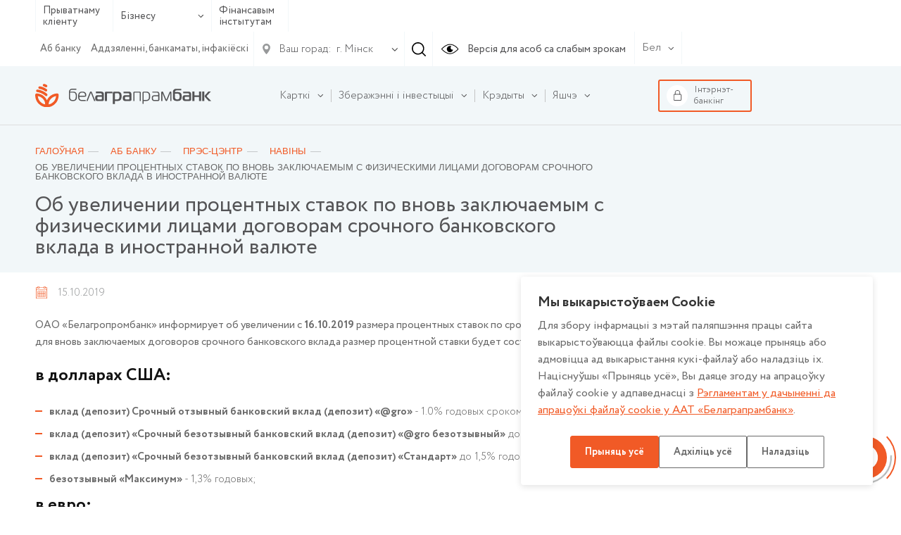

--- FILE ---
content_type: text/html; charset=UTF-8
request_url: https://www.belapb.by/by/about/press-tsentr/novosti/151019_ob-uvelichenii-procentnyh-stavok-po-vnov-zaklyuchaemym-s-fizicheskimi-licami-dogovoram-srochnogo-bankovskogo-vklada-v-inostrannoj-valyute/
body_size: 18892
content:
<html lang="ru-RU">
    <head>

        <title>Об увеличении процентных ставок по вновь заключаемым с физическими лицами договорам срочного банковского вклада в иностранной валюте</title>

        <meta name="author" content="Media Line">
        <meta name="viewport" content="width=device-width,initial-scale=1">
        <!--[if IE]><met a http-equiv="X-UA-Compatible" content="IE = edge"><![endif]-->
        <!--link rel="stylesheet" href="https://use.fontawesome.com/releases/v5.6.3/css/all.css" integrity="sha384-UHRtZLI+pbxtHCWp1t77Bi1L4ZtiqrqD80Kn4Z8NTSRyMA2Fd33n5dQ8lWUE00s/" crossorigin="anonymous"--><!-- ICO-->
        <link rel="icon" href="/upload/ml.tools/282/favicon.ico">

        <!--[if lt IE 9]><sc ript data-skip-moving=true src="http://cdnjs.cloudflare.com/ajax/libs/html5shiv/3.7.2/html5shiv.min.js"></sc ript><![endif]-->
        <meta http-equiv="Content-Type" content="text/html; charset=UTF-8" />
<meta name="robots" content="index, follow" />
<meta name="keywords" content="Keywords" />
<meta name="description" content="Об увеличении процентных ставок по вновь заключаемым с физическими лицами договорам срочного банковского вклада в иностранной валюте" />
<script data-skip-moving="true">(function(w, d, n) {var cl = "bx-core";var ht = d.documentElement;var htc = ht ? ht.className : undefined;if (htc === undefined || htc.indexOf(cl) !== -1){return;}var ua = n.userAgent;if (/(iPad;)|(iPhone;)/i.test(ua)){cl += " bx-ios";}else if (/Windows/i.test(ua)){cl += ' bx-win';}else if (/Macintosh/i.test(ua)){cl += " bx-mac";}else if (/Linux/i.test(ua) && !/Android/i.test(ua)){cl += " bx-linux";}else if (/Android/i.test(ua)){cl += " bx-android";}cl += (/(ipad|iphone|android|mobile|touch)/i.test(ua) ? " bx-touch" : " bx-no-touch");cl += w.devicePixelRatio && w.devicePixelRatio >= 2? " bx-retina": " bx-no-retina";if (/AppleWebKit/.test(ua)){cl += " bx-chrome";}else if (/Opera/.test(ua)){cl += " bx-opera";}else if (/Firefox/.test(ua)){cl += " bx-firefox";}ht.className = htc ? htc + " " + cl : cl;})(window, document, navigator);</script>


<link href="/bitrix/cache/css/by/belapb/page_f45b6f60a45ea229269b282d7b9db34e/page_f45b6f60a45ea229269b282d7b9db34e_v1.css?17684848335286" type="text/css"  rel="stylesheet" />
<link href="/bitrix/cache/css/by/belapb/template_d6486e2eb266a8dc3acbe5519931aa95/template_d6486e2eb266a8dc3acbe5519931aa95_v1.css?17684847581068769" type="text/css"  data-template-style="true" rel="stylesheet" />







        
		<meta name="yandex-verification" content="237bfe8c85e9aeed" />

	</head>
    <body class=" fix-body">
    <div id="panel">
            </div>
        <div style="position: relative;">
        <div class="vi-conf">
            <div class="vi-conf-head"><a class="vi-conf-btn vi-sw-off-btn" href="#">Выключить режим для слабовидящих</a><a class="vi-conf-close" href="#">
                    <svg class="icon icon-x-mark ">
                        <use xlink:href="/local/templates/belapb/img/svg/symbol/sprite.svg#x-mark"></use>
                    </svg></a></div>
            <div class="vi-conf-body">
                <div class="vi-conf-option">
                    <div class="vi-conf-option__name">Настройки шрифта</div><a class="vi-conf-btn" href="#" data-vi="ff0">По умолчанию</a><a class="vi-conf-btn" href="#" data-vi="ff1">Arial</a><a class="vi-conf-btn" href="#" data-vi="ff2">Times New Roman</a>
                </div>
                <div class="vi-conf-option">
                    <div class="vi-conf-option__name">Размер шрифта</div><a class="vi-conf-btn" href="#" data-vi="fs0">По умолчанию</a><a class="vi-conf-btn" href="#" data-vi="fs1">Большой</a><a class="vi-conf-btn" href="#" data-vi="fs2">Огромный</a>
                </div>
                <div class="vi-conf-option">
                    <div class="vi-conf-option__name">Межбуквенное расстояние</div><a class="vi-conf-btn" href="#" data-vi="ls0">По умолчанию</a><a class="vi-conf-btn" href="#" data-vi="ls1">Большое</a><a class="vi-conf-btn" href="#" data-vi="ls2">Огромное</a>
                </div>
                <div class="vi-conf-option">
                    <div class="vi-conf-option__name">Цветовая схема</div><a class="vi-conf-btn" href="#" data-vi="cs0">Светлая</a><a class="vi-conf-btn" href="#" data-vi="cs1">Темная</a><a class="vi-conf-btn" href="#" data-vi="cs2">Светло-синяя</a>
                </div>
            </div>
        </div>
    </div>
    <header class="header header--line">
                <div class="header-top">
            <div class="container">
                <div class="header-top__container">
                    <div class="header-type">
                        <ul class="header-type__list">

                                                            <li><a href="/by/chastnomu-klientu/">Прыватнаму кліенту</a></li>
                            
                            <li class="hasDrop">
                                                                    <a href="#">Бізнесу                                        <svg class="icon icon-ar-bot ">
                                            <use xlink:href="/local/templates/belapb/img/svg/symbol/sprite.svg#ar-bot"></use>
                                        </svg>
                                    </a>
                                
                                <ul>
                                                                            <li><a href="/by/malomu-i-srednemu-biznesu/">Мікра і малому бізнэсу</a></li>
                                                                                                                <li><a href="/by/krupnomu-biznesu/">Буйному і найбуйнейшаму бізнэсу</a></li>
                                                                    </ul>
                            </li>

                                                            <li><a href="/by/finansovym-institutam/">Фінансавым інстытутам</a></li>
                                                    </ul>
                    </div>
                    <!--                        <a class="header-top__right">-->
                    <div class="header-top__right">
                        <div class="header-top__menu">
                            
    <ul class="header-top__menu-list">
                                <li><a href="/by/about/" class="selected">Аб банку</a></li>
        
                                <li><a href="/by/about/otdelenya/">Аддзяленні, банкаматы, інфакіёскі</a></li>
        
        
    </ul>
                        </div>

                        <div class="header-city">
    <div class="header-city__main">
        <svg class="icon icon-gps ">
            <use xlink:href="/local/templates/belapb/img/svg/symbol/sprite.svg#gps"></use>
        </svg>
        <span>Ваш горад:</span>
        <svg class="icon icon-ar-bot ">
            <use xlink:href="/local/templates/belapb/img/svg/symbol/sprite.svg#ar-bot"></use>
        </svg>
    </div>
        <select class="header-city__list" id="geo-city" value="5000000000" data-default="default">
        
        <option selected value="5000000000">г. Мінск</option>
    </select>
</div>
                                                <div class="header-search js--header-search" data-form="0">
                            <svg class="icon icon-search ">
                                <use xlink:href="/local/templates/belapb/img/svg/symbol/sprite.svg#search"></use>
                            </svg>
                        </div>

                        <a class="header-eye vi-sw-on-btn" href="#">
                            <svg class="icon icon-eye ">
                                <use xlink:href="/local/templates/belapb/img/svg/symbol/sprite.svg#eye"></use>
                            </svg>
                            <span>Версія для асоб са слабым зрокам</span>
                        </a>
                        <div class="header-lang">
                            <div class="header-lang__main">
                                <span>Бел</span>
                                <svg class="icon icon-ar-bot ">
                                    <use xlink:href="/local/templates/belapb/img/svg/symbol/sprite.svg#ar-bot"></use>
                                </svg>
                            </div>
                            <ul class="header-lang__list">
                                <li ><a href="/en/">En</a></li>
                                <li ><a href="/">Рус</a></li>
                                <li class="active"><a href="/by/">Бел</a></li>
                            </ul>
                        </div>
                        <div class="header-search__form" data-form="0">
                            <form action="/by/search/">
	<input type="text" placeholder="Увядзіце свой запыт" name="q" value="">
	<div class="header-search__form-close js--close">
		<svg class="icon icon-close ">
			<use xlink:href="/local/templates/belapb/img/svg/symbol/sprite.svg#close"></use>
		</svg>
	</div>
</form>                        </div>
                    </div>

                    <div class="header-burger">
                        <!-- <span>Меню</span> -->
                        <div id="nav-icon4"><span></span><span></span><span></span></div></div>
                </div>
            </div>
        </div>

        <div class="header-bot">
            <div class="container">
                <div class="header-bot__container">

                    <div class="header-logo">
                                                <a href="/by/">
                                                                                        <img src="/local/templates/belapb/img/logo_by_svg.svg">
                                                                                </a>
                                        </div>

                    
<div class="header-bot__menu">
    <ul class="header-bot__menu-list">

        
            

            
            
                                    <li class="header-bot__menu-list__li hasChild" data-order="1">
                        <a class="header-bot__menu-list__a" href="/by/chastnomu-klientu/bankovskie-karty/">
                            <span>Карткі</span>
                            <svg class="icon icon-ar-bot ">
                                <use xlink:href="/local/templates/belapb/img/svg/symbol/sprite.svg#ar-bot"></use>
                            </svg>
                        </a>
                        <ul class="drop">
                
            

            
            

        
            

            
            
                    
                        
                                                            <li class="">
                                    <a href="/by/chastnomu-klientu/bankovskie-karty/">Усе карты</a>
                                </li>
                            

                        
                    
            

            
            

        
            

            
            
                    
                        
                                                            <li class="">
                                    <a href="/by/chastnomu-klientu/bankovskie-karty/kartochnye-pakety/">Картачныя пакеты</a>
                                </li>
                            

                        
                    
            

            
            

        
            

            
            
                    
                        
                                                            <li class="">
                                    <a href="/by/chastnomu-klientu/bankovskie-karty/s-bonusami/">Карткі з бонусамі</a>
                                </li>
                            

                        
                    
            

            
            

        
            

            
            
                    
                        
                                                            <li class="">
                                    <a href="/by/chastnomu-klientu/bankovskie-karty/klassicheskie/">Класічныя</a>
                                </li>
                            

                        
                    
            

            
            

        
            

            
            
                    
                        
                                                            <li class="">
                                    <a href="/by/chastnomu-klientu/bankovskie-karty/premialnye/">Прэміяльныя</a>
                                </li>
                            

                        
                    
            

            
            

        
            

            
            
                    
                        
                                                            <li class="">
                                    <a href="/by/chastnomu-klientu/bankovskie-karty/pensionnye/">Пенсіённыя</a>
                                </li>
                            

                        
                    
            

            
            

        
            

            
            
                    
                        
                                                            <li class="">
                                    <a href="/by/chastnomu-klientu/bankovskie-karty/filter/type_card-is-dzicyachyya/apply/">Дзіцячыя</a>
                                </li>
                            

                        
                    
            

            
            

        
            

            
            
                    
                        
                                                            <li class="">
                                    <a href="/by/chastnomu-klientu/bankovskie-karty/zarplatnye/">Зарплатныя</a>
                                </li>
                            

                        
                    
            

            
            

        
            

            
            
                    
                        
                                                            <li class="">
                                    <a href="/by/chastnomu-klientu/bankovskie-karty/s-individualnym-dizaynom/">З індывідуальным дызайнам</a>
                                </li>
                            

                        
                    
            

            
            

        
            

            
            
                    
                        
                                                            <li class="">
                                    <a href="/by/chastnomu-klientu/bankovskie-karty/sberegatelnye/">Ашчадныя</a>
                                </li>
                            

                        
                    
            

            
            

        
            

            
            
                    
                        
                                                            <li class="">
                                    <a href="/by/chastnomu-klientu/bankovskie-karty/spetsialnye-karty/">Спецыяльныя карты</a>
                                </li>
                            

                        
                    
            

            
            

        
            

            
            
                    
                        
                                                            <li class="">
                                    <a href="/by/chastnomu-klientu/bankovskie-karty/moy-bonus/">Праграммы лаяльнасцi</a>
                                </li>
                            

                        
                    
            

            
            

        
            

            
            
                    
                        
                                                            <li class="">
                                    <a href="/by/chastnomu-klientu/bankovskie-karty/dokumenty-po-bankovskim-kartochkam.php">Дакументы па банкаўскіх картках</a>
                                </li>
                            

                        
                    
            

            
            

        
            

            
            
                                    <li class="">
                        <a href="/by/chastnomu-klientu/bankovskie-karty/poleznaya-informatsiya/"><span>Карысная інфармацыя</span></a>

                        
                
            

            
            

        
            

            
            
                    
                        
                            

                        
                    
            

            
            

        
            

            
            
                    
                        
                            

                        
                    
            

            
            

        
            

            
            
                    
                        
                            

                        
                    
            

            
            

        
            

            
            
                    
                        
                            

                        
                    
            

            
            

        
            

            
            
                    
                        
                            

                        
                    
            

            
            

        
            

            
            
                    
                        
                            

                        
                    
            

            
            

        
            

            
            
                    
                        
                            

                        
                    
            

            
            

        
            

            
            
                    
                        
                            

                        
                    
            

            
            

        
            

            
            
                    
                        
                            

                        
                    
            

            
            

        
            

            
            
                    
                        
                            

                        
                    
            

            
            

        
            

            
            
                    
                        
                            

                        
                    
            

            
            

        
            

            
            
                    
                        
                            

                        
                    
            

            
            

        
            

            
            
                    
                        
                            

                        
                    
            

            
            

        
            

            
            
                    
                        
                            

                        
                    
            

            
            

        
            

            
            
                    
                        
                            

                        
                    
            

            
            

        
            

                            </ul></li>            
            
                                    <li class="header-bot__menu-list__li hasChild" data-order="2">
                        <a class="header-bot__menu-list__a" href="/by/chastnomu-klientu/sberezheniya/">
                            <span>Зберажэнні і інвестыцыі</span>
                            <svg class="icon icon-ar-bot ">
                                <use xlink:href="/local/templates/belapb/img/svg/symbol/sprite.svg#ar-bot"></use>
                            </svg>
                        </a>
                        <ul class="drop">
                
            

            
            

        
            

            
            
                                    <li class="">
                        <a href="/by/chastnomu-klientu/sberezheniya/vklady-i-scheta/"><span>Уклады і рахункі</span></a>

                        <ul>
                
            

            
            

        
            

            
            
                    
                        
                                                            <li class="">
                                    <a href="/by/chastnomu-klientu/sberezheniya/vklady-i-scheta/garantirovannoe-vozmeshchenie-bankovskikh-vkladov/">Гарантаванае пакрыццё банкаўскіх укладаў</a>
                                </li>
                            

                        
                    
            

            
            

        
            

            
            
                    
                        
                                                            <li class="">
                                    <a href="/by/chastnomu-klientu/sberezheniya/vklady-i-scheta/tekushchie-raschetnye-scheta/">Бягучыя (разліковыя) рахункі</a>
                                </li>
                            

                        
                    
            

            
            

        
            

            
            
                    
                        
                                                            <li class="">
                                    <a href="/by/chastnomu-klientu/sberezheniya/vklady-i-scheta/blagotvoritelnye-scheta/">Дабрачынныя рахункі</a>
                                </li>
                            

                        
                    
            

            
            

        
            

            
            
                    
                        
                                                            <li class="">
                                    <a href="/by/chastnomu-klientu/sberezheniya/vklady-i-scheta/bankovskie-vklady-depozity-po-kotorym-zaklyuchenie-novykh-dogovorov-ne-osushchestvlyaetsya/">Банкаўскія ўклады (дэпазіты), па якіх заключэнне новых дамоваў ня ажыццяўляецца</a>
                                </li>
                            

                        
                    
            

            
            

        
            

            
            
                    
                        
                                                            <li class="">
                                    <a href="/by/chastnomu-klientu/sberezheniya/vklady-i-scheta/payment/">Спосабы папаўнення ўкладаў</a>
                                </li>
                            

                        
                    
            

            
            

        
            

                            </ul></li>            
            
                                    <li class="">
                        <a href="/by/chastnomu-klientu/sberezheniya/investitsii/"><span>Інвестыцыі</span></a>

                        <ul>
                
            

            
            

        
            

            
            
                    
                        
                                                            <li class="">
                                    <a href="/by/chastnomu-klientu/sberezheniya/investitsii/tsennye-bumagi-banka/">Каштоўныя паперы банка</a>
                                </li>
                            

                        
                    
            

            
            

        
            

            
            
                    
                        
                                                            <li class="">
                                    <a href="/by/chastnomu-klientu/sberezheniya/investitsii/obligatsii-ministerstva-finansov/">Аблігацыі Міністэрства фінансаў</a>
                                </li>
                            

                        
                    
            

            
            

        
            

            
            
                    
                        
                                                            <li class="">
                                    <a href="/by/chastnomu-klientu/sberezheniya/investitsii/obligatsii-yuridicheskikh-lits/">Каштоўныя паперы юрыдычных асоб</a>
                                </li>
                            

                        
                    
            

            
            

        
            

            
            
                    
                        
                                                            <li class="">
                                    <a href="/by/chastnomu-klientu/sberezheniya/investitsii/obezlichennye-metallicheskie-scheta/">Абязлічаныя металічныя рахункі</a>
                                </li>
                            

                        
                    
            

            
            

        
            

            
            
                    
                        
                                                            <li class="">
                                    <a href="/by/about/spravochnaya-informatsiya/vitriny/vitrina-tsennostey-pamyatnye-monety-gen/">Памятныя манеты</a>
                                </li>
                            

                        
                    
            

            
            

        
            

            
            
                    
                        
                                                            <li class="">
                                    <a href="/by/about/spravochnaya-informatsiya/vitriny/zolotye-monety/">Залатыя манеты, прысвечаныя 50-годдзю Перамогі ў ВАВ (унікальны прадукт)</a>
                                </li>
                            

                        
                    
            

            
            

        
            

            
            
                    
                        
                                                            <li class="">
                                    <a href="/by/about/spravochnaya-informatsiya/vitriny/dragotsennye-kamni/">Каштоўныя камяні</a>
                                </li>
                            

                        
                    
            

            
            

        
            

            
            
                    
                        
                                                            <li class="">
                                    <a href="/by/about/spravochnaya-informatsiya/vitriny/dragotsennye-metally/">Каштоўныя металы</a>
                                </li>
                            

                        
                    
            

            
            

        
            

                            </ul></li></ul></li>            
            
                                    <li class="header-bot__menu-list__li hasChild" data-order="3">
                        <a class="header-bot__menu-list__a" href="/by/chastnomu-klientu/kredity/">
                            <span>Крэдыты</span>
                            <svg class="icon icon-ar-bot ">
                                <use xlink:href="/local/templates/belapb/img/svg/symbol/sprite.svg#ar-bot"></use>
                            </svg>
                        </a>
                        <ul class="drop">
                
            

            
            

        
            

            
            
                    
                        
                                                            <li class="">
                                    <a href="/by/chastnomu-klientu/kredity/">Усе крэдыты</a>
                                </li>
                            

                        
                    
            

            
            

        
            

            
            
                    
                        
                                                            <li class="">
                                    <a href="/by/chastnomu-klientu/kredity/filter/purpose_loan-is-online/apply/">Крэдыты анлайн</a>
                                </li>
                            

                        
                    
            

            
            

        
            

            
            
                    
                        
                                                            <li class="">
                                    <a href="https://www.belapb.by/by/chastnomu-klientu/kredity/filter/purpose_loan-is-auto/apply/">Аўтакрэдыт</a>
                                </li>
                            

                        
                    
            

            
            

        
            

            
            
                    
                        
                                                            <li class="">
                                    <a href="/by/chastnomu-klientu/kredity/filter/purpose_loan-is-potreb/apply/">Спажывецкія крэдыты</a>
                                </li>
                            

                        
                    
            

            
            

        
            

            
            
                    
                        
                                                            <li class="">
                                    <a href="/by/chastnomu-klientu/kredity/filter/purpose_loan-is-nedvijimost/apply/">Крэдыты на нерухомасць</a>
                                </li>
                            

                        
                    
            

            
            

        
            

            
            
                    
                        
                                                            <li class="">
                                    <a href="/by/chastnomu-klientu/kredity/filter/purpose_loan-is-overdraft/apply/">Авердрафтны крэдыт</a>
                                </li>
                            

                        
                    
            

            
            

        
            

            
            
                    
                        
                                                            <li class="">
                                    <a href="/by/chastnomu-klientu/kredity/filter/purpose_loan-is-credittocard/apply/">Крэдыт на картку</a>
                                </li>
                            

                        
                    
            

            
            

        
            

            
            
                    
                        
                                                            <li class="">
                                    <a href="/by/chastnomu-klientu/kredity/filter/purpose_loan-is-refinansirovanie/apply/">Рэфінансаванне</a>
                                </li>
                            

                        
                    
            

            
            

        
            

            
            
                    
                        
                                                            <li class="">
                                    <a href="/by/chastnomu-klientu/kredity/partnerskie-kredity-legkie-pokupki/">Партнёрскія крэдыты «Лёгкія пакупкі»</a>
                                </li>
                            

                        
                    
            

            
            

        
            

            
            
                                    <li class="">
                        <a href="/by/chastnomu-klientu/kredity/poleznaya-informatsiya/"><span>Карысная інфармацыя</span></a>

                        <ul>
                
            

            
            

        
            

            
            
                    
                        
                                                            <li class="">
                                    <a href="/by/chastnomu-klientu/kredity/poleznaya-informatsiya/vnimaniyu-kreditopoluchateley/">Увазе крэдытаатрымальнікаў</a>
                                </li>
                            

                        
                    
            

            
            

        
            

            
            
                    
                        
                                                            <li class="">
                                    <a href="/by/chastnomu-klientu/kredity/poleznaya-informatsiya/sposoby-pogasheniya-kreditov/">Спосабы пагашэння крэдытаў фізічных асоб</a>
                                </li>
                            

                        
                    
            

            
            

        
            

            
            
                    
                        
                                                            <li class="">
                                    <a href="/by/chastnomu-klientu/kredity/poleznaya-informatsiya/obrashchenie-k-kreditopoluchatelyam/">Зварот да крэдытаатрымальнікаў</a>
                                </li>
                            

                        
                    
            

            
            

        
            

                            </ul></li>            
            
                    
                        
                                                            <li class="">
                                    <a href="/by/chastnomu-klientu/kredity/kredyt-na-razvitstsye-agraekaturyzmu/">Крэдыт на аграэкатурызм</a>
                                </li>
                            

                        
                    
            

            
            

        
            

                            </ul></li>            
            
                                    <li class="header-bot__menu-list__li hasChild" data-order="4">
                        <a class="header-bot__menu-list__a" href="/by/chastnomu-klientu/valyutno-obmennye-operatsii/">
                            <span>Валютна-абменныя і іншыя аперацыі з замежнай валютай</span>
                            <svg class="icon icon-ar-bot ">
                                <use xlink:href="/local/templates/belapb/img/svg/symbol/sprite.svg#ar-bot"></use>
                            </svg>
                        </a>
                        <ul class="drop">
                
            

            
            

        
            

            
            
                    
                        
                                                            <li class="">
                                    <a href="/by/chastnomu-klientu/valyutno-obmennye-operatsii/valyutno-obmennye-operatsii-po-individualnomu-kursu">Валютна-абменныя аперацыі па індывідуальным курсе</a>
                                </li>
                            

                        
                    
            

            
            

        
            

                            </ul></li>            
            
                    
                        
                            <li class="header-bot__menu-list__li" data-order="5">

                                <a class="header-bot__menu-list__a" href="/by/chastnomu-klientu/premialnoe-obsluzhivanie/">
                                    <span>Прэміяльнае абслугоўванне</span>
                                </a>

                            </li>

                        
                    
            

            
            

        
            

            
            
                                    <li class="header-bot__menu-list__li hasChild" data-order="6">
                        <a class="header-bot__menu-list__a" href="/by/chastnomu-klientu/uslugi-na-rynke-tsennykh-bumag/">
                            <span>Паслугі на рынку каштоўных папер</span>
                            <svg class="icon icon-ar-bot ">
                                <use xlink:href="/local/templates/belapb/img/svg/symbol/sprite.svg#ar-bot"></use>
                            </svg>
                        </a>
                        <ul class="drop">
                
            

            
            

        
            

            
            
                    
                        
                                                            <li class="">
                                    <a href="/by/chastnomu-klientu/uslugi-na-rynke-tsennykh-bumag/brokerskoe-obsluzhivanie/">Брокерскае абслугоўванне</a>
                                </li>
                            

                        
                    
            

            
            

        
            

            
            
                    
                        
                                                            <li class="">
                                    <a href="/by/chastnomu-klientu/uslugi-na-rynke-tsennykh-bumag/deposit_obsl/">Дэпазітарнае абслугоўванне</a>
                                </li>
                            

                        
                    
            

            
            

        
            

            
            
                    
                        
                                                            <li class="">
                                    <a href="/by/chastnomu-klientu/uslugi-na-rynke-tsennykh-bumag/registration/">Рэгiстрацыя пагадненняў</a>
                                </li>
                            

                        
                    
            

            
            

        
            

            
            
                    
                        
                                                            <li class="">
                                    <a href="/by/chastnomu-klientu/uslugi-na-rynke-tsennykh-bumag/doveritelnoe-upravlenie/">Давернае кіраванне грашовымі сродкамі</a>
                                </li>
                            

                        
                    
            

            
            

        
            

            
            
                    
                        
                                                            <li class="">
                                    <a href="/by/chastnomu-klientu/uslugi-na-rynke-tsennykh-bumag/paslugi-pa-raskrytstsi-infarmatsyi-na-adzinym-partale-finansavaga-rynku/">Паслугі па раскрыцці інфармацыі на адзіным партале фінансавага рынку</a>
                                </li>
                            

                        
                    
            

            
            

        
            

                            </ul></li>            
            
                                    <li class="header-bot__menu-list__li hasChild" data-order="7">
                        <a class="header-bot__menu-list__a" href="/by/chastnomu-klientu/khranenie-tsennostey/">
                            <span>Банкаўскае захоўванне каштоўнасцяў</span>
                            <svg class="icon icon-ar-bot ">
                                <use xlink:href="/local/templates/belapb/img/svg/symbol/sprite.svg#ar-bot"></use>
                            </svg>
                        </a>
                        <ul class="drop">
                
            

            
            

        
            

            
            
                                    <li class="">
                        <a href="/by/chastnomu-klientu/khranenie-tsennostey/zakrytoe/"><span>Закрытае банкаўскае захоўванне каштоўнасцей</span></a>

                        <ul>
                
            

            
            

        
            

            
            
                    
                        
                                                            <li class="">
                                    <a href="https://www.belapb.by/by/chastnomu-klientu/khranenie-tsennostey/otkrytoe/avtomaticheskoe-depozitarnoe-khranilishche/">Аўтаматычнае дэпазітарнае сховішча</a>
                                </li>
                            

                        
                    
            

            
            

        
            

                            </ul></li>            
            
                    
                        
                                                            <li class="">
                                    <a href="/by/chastnomu-klientu/khranenie-tsennostey/otkrytoe/">Адкрытае банкаўскае захоўванне каштоўнасцей</a>
                                </li>
                            

                        
                    
            

            
            

        
            

                            </ul></li>            
            
                    
                        
                            <li class="header-bot__menu-list__li" data-order="8">

                                <a class="header-bot__menu-list__a" href="/by/chastnomu-klientu/promo/">
                                    <span>Рэкламныя гульні і акцыі</span>
                                </a>

                            </li>

                        
                    
            

            
            

        
            

            
            
                    
                        
                            <li class="header-bot__menu-list__li" data-order="9">

                                <a class="header-bot__menu-list__a" href="/by/chastnomu-klientu/lotereynye-bilety/">
                                    <span>Латарэйныя білеты</span>
                                </a>

                            </li>

                        
                    
            

            
            

        
            

            
            
                    
                        
                            <li class="header-bot__menu-list__li" data-order="10">

                                <a class="header-bot__menu-list__a" href="/by/chastnomu-klientu/payments/">
                                    <span>Банкаўскія аперацыі і плацяжы</span>
                                </a>

                            </li>

                        
                    
            

            
            

        
            

            
            
                                    <li class="header-bot__menu-list__li hasChild" data-order="11">
                        <a class="header-bot__menu-list__a" href="/by/chastnomu-klientu/denezhnye-perevody/">
                            <span>Грашовыя пераводы</span>
                            <svg class="icon icon-ar-bot ">
                                <use xlink:href="/local/templates/belapb/img/svg/symbol/sprite.svg#ar-bot"></use>
                            </svg>
                        </a>
                        <ul class="drop">
                
            

            
            

        
            

            
            
                    
                        
                                                            <li class="">
                                    <a href="/by/chastnomu-klientu/denezhnye-perevody/bankovskiy-perevod/">Банкаўскі перавод</a>
                                </li>
                            

                        
                    
            

            
            

        
            

            
            
                    
                        
                                                            <li class="">
                                    <a href="/by/chastnomu-klientu/denezhnye-perevody/grashovyya-peravody-pa-mizhnarodnay-sisteme-grashovykh-peravoda.php">Грашовыя пераводы па міжнароднай сістэме грашовых пераводаў</a>
                                </li>
                            

                        
                    
            

            
            

        
            

                            </ul></li>            
            
                                    <li class="header-bot__menu-list__li hasChild" data-order="12">
                        <a class="header-bot__menu-list__a" href="/by/chastnomu-klientu/onlayn-servisy/">
                            <span>Анлайн-сэрвісы</span>
                            <svg class="icon icon-ar-bot ">
                                <use xlink:href="/local/templates/belapb/img/svg/symbol/sprite.svg#ar-bot"></use>
                            </svg>
                        </a>
                        <ul class="drop">
                
            

            
            

        
            

            
            
                    
                        
                                                            <li class="">
                                    <a href="/by/chastnomu-klientu/onlayn-servisy/internet-banking/">Інтэрнэт-банкінг</a>
                                </li>
                            

                        
                    
            

            
            

        
            

            
            
                    
                        
                                                            <li class="">
                                    <a href="/by/chastnomu-klientu/onlayn-servisy/mobilnyy-banking/">Мабільны інтэрнэт-банкінг</a>
                                </li>
                            

                        
                    
            

            
            

        
            

            
            
                    
                        
                                                            <li class="">
                                    <a href="/by/chastnomu-klientu/onlayn-servisy/ussd-banking/">USSD-банкінг</a>
                                </li>
                            

                        
                    
            

            
            

        
            

            
            
                    
                        
                                                            <li class="">
                                    <a href="/by/chastnomu-klientu/onlayn-servisy/internet-obligacii-banka/">ПК «Электронная гандлёвая пляцоўка» (інтэрнэт-аблігацыі)</a>
                                </li>
                            

                        
                    
            

            
            

        
            

            
            
                    
                        
                                                            <li class="">
                                    <a href="/by/chastnomu-klientu/onlayn-servisy/servis-kopilka/">Сэрвіс «Скарбонка»</a>
                                </li>
                            

                        
                    
            

            
            

        
            

            
            
                    
                        
                                                            <li class="">
                                    <a href="/by/chastnomu-klientu/onlayn-servisy/perevody-po-nomeru-telefona/">Пераводы па нумары тэлефона</a>
                                </li>
                            

                        
                    
            

            
            

        
            

            
            
                    
                        
                                                            <li class="">
                                    <a href="/by/chastnomu-klientu/onlayn-servisy/mabilnae-prilozhenie-finteam">Мабiльны дадатак FinTeam</a>
                                </li>
                            

                        
                    
            

            
            

        
            

                            </ul></li>            
            
                    
                        
                            <li class="header-bot__menu-list__li" data-order="13">

                                <a class="header-bot__menu-list__a" href="/by/chastnomu-klientu/aisido/">
                                    <span>Аўтаматызаваная інфармацыйная сістэма выканання грашовых абавязацельстваў (АІС ВГА) для фізічных асоб</span>
                                </a>

                            </li>

                        
                    
            

            
            

        
            

            
            
                                    <li class="header-bot__menu-list__li hasChild" data-order="14">
                        <a class="header-bot__menu-list__a" href="/by/chastnomu-klientu/strakhovanie/">
                            <span>Страхаванне</span>
                            <svg class="icon icon-ar-bot ">
                                <use xlink:href="/local/templates/belapb/img/svg/symbol/sprite.svg#ar-bot"></use>
                            </svg>
                        </a>
                        <ul class="drop">
                
            

            
            

        
            

            
            
                    
                        
                                                            <li class="">
                                    <a href="/by/chastnomu-klientu/strakhovanie/obyazatelnoe-strakhovanie-grazhdanskoy-otvetstvennosti-vladeltsev-transportnykh-sredstv/">Абавязковае страхаванне грамадзянскай адказнасці ўладальнікаў транспартных сродкаў</a>
                                </li>
                            

                        
                    
            

            
            

        
            

            
            
                    
                        
                                                            <li class="">
                                    <a href="/by/chastnomu-klientu/strakhovanie/dobrovolnoe-strakhovanie-nazemnykh-transportnykh-sredstv/">Добраахвотнае страхаванне наземных транспартных сродкаў</a>
                                </li>
                            

                        
                    
            

            
            

        
            

            
            
                    
                        
                                                            <li class="">
                                    <a href="/by/chastnomu-klientu/strakhovanie/dobrovolnoe-strakhovanie-ot-neschastnykh-sluchaev/">Добраахвотнае страхаванне ад няшчасных выпадкаў</a>
                                </li>
                            

                        
                    
            

            
            

        
            

            
            
                    
                        
                                                            <li class="">
                                    <a href="/by/chastnomu-klientu/strakhovanie/poluchenie-strakhovogo-vozmeshcheniya/">Атрыманне страхавой кампенсацыі</a>
                                </li>
                            

                        
                    
            

            
            

        
            

            
            
                    
                        
                                                            <li class="">
                                    <a href="/by/chastnomu-klientu/strakhovanie/dobrovolnoe-strakhovanie-riskov-derzhateley-bankovskikh-platezhnykh-kartochek/">Добраахвотнае страхаванне рызык трымальнікаў банкаўскіх плацежных картак</a>
                                </li>
                            

                        
                    
            

            
            

        
            

            
            
                    
                        
                                                            <li class="">
                                    <a href="/by/chastnomu-klientu/strakhovanie/dobraakhvotnae-strakhavanne-vadzitselya-i-pasazhyra-ad-nyashchasnykh-vypadka.php">Добраахвотнае страхаванне вадзіцеляў і пасажыраў ад няшчасных выпадкаў</a>
                                </li>
                            

                        
                    
            

            
            

        
            

            
            
                    
                        
                                                            <li class="">
                                    <a href="/by/chastnomu-klientu/strakhovanie/dobraakhvotnae-strakhavanne-gramadzyanskay-adkaznastsi-ladalnika-transpartnykh-srodka.php">Добраахвотнае страхаванне грамадзянскай адказнасці ўладальнікаў транспартных сродкаў</a>
                                </li>
                            

                        
                    
            

            
            

        
            

            
            
                    
                        
                                                            <li class="">
                                    <a href="/by/chastnomu-klientu/strakhovanie/dobrovolnoe-kompleksnoe-strakhovanie-imushchestva-domovladeniy/">Добраахвотнае комплекснае страхаванне маёмасці (домаўладанняў)</a>
                                </li>
                            

                        
                    
            

            
            

        
            

            
            
                    
                        
                                                            <li class="">
                                    <a href="/by/chastnomu-klientu/strakhovanie/dobraakhvotnae-nazapashvalnae-strakhavanne-zhytstsya-i-dadatkovay-pensii">Добраахвотнае назапашвальнае страхаванне жыцця і дадатковай пенсіі</a>
                                </li>
                            

                        
                    
            

            
            

        
            

                            </ul></li>            
            
                    
                        
                            <li class="header-bot__menu-list__li" data-order="15">

                                <a class="header-bot__menu-list__a" href="/by/chastnomu-klientu/erip/">
                                    <span>АРІП</span>
                                </a>

                            </li>

                        
                    
            

            
            

        
            

            
            
                                    <li class="header-bot__menu-list__li hasChild" data-order="16">
                        <a class="header-bot__menu-list__a" href="/by/kursy-valyut/">
                            <span>Курсы валют</span>
                            <svg class="icon icon-ar-bot ">
                                <use xlink:href="/local/templates/belapb/img/svg/symbol/sprite.svg#ar-bot"></use>
                            </svg>
                        </a>
                        <ul class="drop">
                
            

            
            

        
            

            
            
                    
                        
                            

                        
                    
            

            
            

        
            

            
            
                    
                        
                                                            <li class="">
                                    <a href="/by/kursy-valyut/kursy-konversii/">Курсы канверсіі (абмену)</a>
                                </li>
                            

                        
                    
            

            
            

        
            

            
            
                    
                        
                                                            <li class="">
                                    <a href="/by/kursy-valyut/luchshie-kursy-konverter/">Лепшыя курсы / канвертар</a>
                                </li>
                            

                        
                    
            

            
            

        
            

            
            
                    
                        
                                                            <li class="">
                                    <a href="/by/kursy-valyut/kursy-po-kartochkam/">Курсы па картках</a>
                                </li>
                            

                        
                    
            

            
            

        
            

            
            
                    
                        
                                                            <li class="">
                                    <a href="/by/kursy-valyut/kursy-nb-rb/">Курсы НБ РБ</a>
                                </li>
                            

                        
                    
            

            
            

        
            

                            </ul></li>            
            
                    
                        
                            <li class="header-bot__menu-list__li" data-order="17">

                                <a class="header-bot__menu-list__a" href="/by/izmeneniya-v-oformlenii-platezhnykh-dokumentov-s-11-07-2022-iso-20022/">
                                    <span>ISO 20022</span>
                                </a>

                            </li>

                        
                    
            

            
            

        
            

            
            
                    
                        
                            <li class="header-bot__menu-list__li" data-order="18">

                                <a class="header-bot__menu-list__a" href="/by/bazovyy-schet/">
                                    <span>Базавы рахунак</span>
                                </a>

                            </li>

                        
                    
            

            
            

        
            

            
            
                    
                        
                            <li class="header-bot__menu-list__li" data-order="19">

                                <a class="header-bot__menu-list__a" href="/by/kadyfikatar-pryznachennya-platsyazhu/">
                                    <span>Кадыфікатар прызначэння плацяжу</span>
                                </a>

                            </li>

                        
                    
            

            
            

        
            

            
            
                    
                        
                            <li class="header-bot__menu-list__li" data-order="20">

                                <a class="header-bot__menu-list__a" href="https://www.belapb.by/by/sistema-mgnovennykh-platezhey/">
                                    <span>Сістэма імгненных плацяжоў</span>
                                </a>

                            </li>

                        
                    
            

            
            

        
        
        <li class="header-bot__menu-list__li" data-to-drop>
            <a class="header-bot__menu-list__a" href="#">
                <span>Яшчэ</span>
                <svg class="icon icon-ar-bot ">
                    <use xlink:href="/local/templates/belapb/img/svg/symbol/sprite.svg#ar-bot"></use>
                </svg>
            </a>
        </li>


    </ul>

    <div class="header-bot__menu-drop" data-drop>
        <div class="container clearfix">
            <div class="close js-close">
                <svg class="icon icon-close ">
                    <use xlink:href="/local/templates/belapb/img/svg/symbol/sprite.svg#close"></use>
                </svg>
            </div>
            <ul class="header-bot__menu-drop__list"></ul>
        </div>
    </div>

</div>

                    <div class="header-bot__btn">

                        <a class="header-to-bank" href="https://www.ibank.belapb.by/v1/cgi/bsi.dll?T=RT_2Auth.BF" target="_blank">
                            <span class="img">
                                <svg class="icon icon-lock ">
                                    <use xlink:href="/local/templates/belapb/img/svg/symbol/sprite.svg#lock"></use>
                                </svg>
                            </span>
                            <span>Інтэрнэт-банкінг</span>
                        </a>
												<div class="header-time" id="header-time">
	<div class="header-time__zag">
		<div class="h3">
			 Час працы Кантакт-цэнтра банка
		</div>
		<div class="close js-close__header-time">
 <svg class="icon icon-close "> <use xlink:href="/local/templates/belapb/img/svg/symbol/sprite.svg#close"></use> </svg>
		</div>
	</div>
	<div class="header-time__list">
		<div class="header-time__list-week">
			<ul class="header-time__list-ul">
				<li>Пн</li>
				<li>Аў</li>
				<li>Ср</li>
				<li>Чц</li>
				<li>Пт</li>
				<li>Сб</li>
				<li>Нд</li>
			</ul>
			<div style="display: flex;justify-content: center;">
				 8:00 - 22:00
			</div>
		</div>
	</div>
	<div class="header-time__phone">
		<div class="header-time__phone-zag">
			 Дадатковыя нумары:
		</div>
		<div class="header-time__phone-list">
			<ul>
				<li>
				Стацыянарны <a href="tel:+375172185777"> <svg class="icon icon-phone-contact "> <use xlink:href="/local/templates/belapb/img/svg/symbol/sprite.svg#phone-contact"></use> </svg> <span>+ 375 (17) <b>218-57-77</b>;</span></a></li>
				<li>Аператар МТС<a href="tel:+375298885777"> <svg class="icon icon-phone-contact "> <use xlink:href="/local/templates/belapb/img/svg/symbol/sprite.svg#phone-contact"></use> </svg><span>+ 375 (29) <b>888-57-77</b>;</span></a></li>
				<li>Аператар А1<a href="tel:+375291985777"> <svg class="icon icon-phone-contact "> <use xlink:href="/local/templates/belapb/img/svg/symbol/sprite.svg#phone-contact"></use> </svg><span>+ 375 (29) <b>198-57-77</b>;</span></a></li>
				<li>Аператар life:)<a href="tel:+375259995777"> <svg class="icon icon-phone-contact "> <use xlink:href="/local/templates/belapb/img/svg/symbol/sprite.svg#phone-contact"></use> </svg><span>+ 375 (25) <b>999-57-77</b>;</span></a></li>
			</ul>
		</div>
	</div>
	<div class="header-time__footer">
		<p>
			 Званок са стацыянарнага ці мабільнага тэлефона – па тарыфах аператараў сувязі. Кансультацыя аказваецца бясплатна.
		</p>
	</div>
</div>
 <br>
                    </div>
                </div>
            </div>
        </div>
        <div class="header-mob">
            <div class="header-mob__container">
                <div class="header-mob__ico">
                    <div class="header-search__form" data-form="1">
                        <form action="/by/search/">
	<input type="text" placeholder="Увядзіце свой запыт" name="q" value="">
	<div class="header-search__form-close js--close">
		<svg class="icon icon-close ">
			<use xlink:href="/local/templates/belapb/img/svg/symbol/sprite.svg#close"></use>
		</svg>
	</div>
</form>                    </div>
                    <div class="header-search js--header-search" data-form="1">
                        <svg class="icon icon-search ">
                            <use xlink:href="/local/templates/belapb/img/svg/symbol/sprite.svg#search"></use>
                        </svg><span>Пошук</span>
                    </div>
                </div>
                <div class="header-mob__menu"></div>
                <div class="header-mob__ico-bot"></div>
            </div>
        </div>

    </header>

    <main>
                                    <div class="page-head">
                                <div class="container">
                                    <div class="page-head__container ">
                                        <div class="page-head__content ">
                                                                                            <div class="breadcrumbs">
					<div class="bx-breadcrumb" itemprop="http://schema.org/breadcrumb" itemscope itemtype="http://schema.org/BreadcrumbList">
			<div class="bx-breadcrumb-item" id="bx_breadcrumb_0" itemprop="itemListElement" itemscope itemtype="http://schema.org/ListItem">
				
				<a class="link" href="/by/" title="Галоўная" itemprop="item">
					<span itemprop="name">Галоўная</span>
				</a>
			</div>
			<div class="bx-breadcrumb-item" id="bx_breadcrumb_1" itemprop="itemListElement" itemscope itemtype="http://schema.org/ListItem">
				
				<a class="link" href="/by/about/" title="Аб банку" itemprop="item">
					<span itemprop="name">Аб банку</span>
				</a>
			</div>
			<div class="bx-breadcrumb-item" id="bx_breadcrumb_2" itemprop="itemListElement" itemscope itemtype="http://schema.org/ListItem">
				
				<a class="link" href="/by/about/press-tsentr/" title="Прэс-цэнтр" itemprop="item">
					<span itemprop="name">Прэс-цэнтр</span>
				</a>
			</div>
			<div class="bx-breadcrumb-item" id="bx_breadcrumb_3" itemprop="itemListElement" itemscope itemtype="http://schema.org/ListItem">
				
				<a class="link" href="/by/about/press-tsentr/novosti/" title="Навіны" itemprop="item">
					<span itemprop="name">Навіны</span>
				</a>
			</div>
			<div class="bx-breadcrumb-item">
				<span itemprop="title">Об увеличении процентных ставок по вновь заключаемым с физическими лицами договорам срочного банковского вклада в иностранной валюте</span>
			</div></div></div>                                            
                                            <h1>Об увеличении процентных ставок по вновь заключаемым с физическими лицами договорам срочного банковского вклада в иностранной валюте</h1>
                                                                                        
                                        </div>
										                                        <div id="menu-wrap" class="">

                                                                                        
                                        </div>

                                                                            </div>
                                </div>
                            </div>
                        
                                                    
                                                    <div class="container p25">
    <div class="text-item text-item__prev">
        <div class="date">
          <svg class="icon icon-calendar ">
            <use xlink:href="/local/templates/belapb/img/svg/symbol/sprite.svg#calendar"></use>
          </svg>
          15.10.2019        </div>
    </div>
</div>








            <div class="builder text-page  ">
                        
			<div class="container">
                                                            
                                                            
    
                        <p>ОАО «Белагропромбанк» информирует об увеличении с <strong>16.10.2019</strong> размера процентных ставок по срочным банковским вкладам (депозитам). В частности, с указанной даты для вновь заключаемых договоров срочного банковского вклада размер процентной ставки будет составлять:</p>    
                                                                <h2>в долларах США:</h2>
                                                            
    
                        <ul>
    <li><strong>вклад (депозит) Срочный отзывный банковский вклад (депозит) «@gro»</strong> - 1.0% годовых сроком размещения на 370 дней;</li>
    <li><strong>вклад (депозит) «Срочный безотзывный банковский вклад (депозит) «@gro безотзывный»</strong> до 1.30% годовых, в зависимости от срока размещения;</li>
    <li><strong>вклад (депозит) «Срочный безотзывный банковский вклад (депозит) «Стандарт»</strong> до 1,5% годовых, в зависимости от срока размещения;</li>
    <li><strong>безотзывный «Максимум»</strong> - 1,3% годовых;</li>
</ul>    
                                                                <h2>в евро:</h2>
                                                            
    
                        <ul>
    <li><strong>вклад (депозит) «Срочный безотзывный банковский вклад (депозит) «@gro безотзывный»</strong> до 0,9% годовых, в зависимости от срока размещения;</li>
    <li><strong>вклад (депозит) «Срочный безотзывный банковский вклад (депозит) «Стандарт»</strong> до 0,6% годовых, в зависимости от срока размещения;</li>
</ul>    
                                                                <h2>в Российских рублях:</h2>
                                                            
    
                        <ul>
    <li><strong>вклад (депозит) Срочный отзывный банковский вклад (депозит) «@gro»</strong> - до 3.2% годовых, в зависимости от срока размещения;</li>
    <li><strong>вклад (депозит) «Срочный безотзывный банковский вклад (депозит) «@gro безотзывный»</strong> до 5.5% годовых, в зависимости от срока размещения;</li>
    <li><strong>вклад (депозит) «Срочный безотзывный банковский вклад (депозит) «Стандарт»</strong> до 6.0% годовых, в зависимости от срока размещения;</li>
    <li><strong>безотзывный «Максимум»</strong> - 6.0% годовых;</li>
</ul>    
                                                            
    
                        <p>
<strong>Подробнее с условиями вкладов (депозитов) можно ознакомиться <a href="/chastnomu-klientu/sberezheniya/vklady-i-scheta/bankovskie-vklady-depozity-po-kotorym-zaklyuchenie-novykh-dogovorov-ne-osushchestvlyaetsya/" target="_blank">здесь</a></strong></p>    
                            
                                                                        </div>
            </div>        </div>
    
<div class="p25">

</div>
<div class="container-bg">
  <div class="container">
    <div class="text-footer">
      <div class="text-item text-item__prev">
                  <div class="date">
            <svg class="icon icon-calendar ">
              <use xlink:href="/local/templates/belapb/img/svg/symbol/sprite.svg#calendar"></use>
            </svg>
            11.10.2019          </div>
          <div class="name">О проведении технических работ 14.10.2019 в период с 06:30 до 08:00</div>
          <a class="link-border link-border__right" href="/by/about/press-tsentr/novosti/111019_o-provedenii-tehnicheskih-rabot-14-10-2019-v-period-s-06-30-do-08-00/">
            <svg class="icon icon-ar-left-extraL ">
              <use xlink:href="/local/templates/belapb/img/svg/symbol/sprite.svg#ar-left-extraL"></use>
            </svg><span>Папярэдняя навіна</span>
          </a>
              </div>
      <div class="text-footer__ss">
        <div class="zag">ПАДЗЯЛIЦЦА У <font color='#F2AD3F'>САЦЫЯЛЬНЫХ СЕТКАХ</font></div>
        <ul class="ss">
                                <li>
              <a  href="javascript:void(0)" onClick="ShareLink.go(this)" data-title="Об увеличении процентных ставок по вновь заключаемым с физическими лицами договорам срочного банковского вклада в иностранной валюте" data-text="" data-image="" data-type="vk">
                <svg class="icon icon-vk ">
                  <use xlink:href="/local/templates/belapb/img/svg/symbol/sprite.svg#vk"></use>
                </svg>
              </a>
            </li>
                                <li>
              <a  href="javascript:void(0)" onClick="ShareLink.go(this)" data-title="Об увеличении процентных ставок по вновь заключаемым с физическими лицами договорам срочного банковского вклада в иностранной валюте" data-text="" data-image="" data-type="fb">
                <svg class="icon icon-fb ">
                  <use xlink:href="/local/templates/belapb/img/svg/symbol/sprite.svg#fb"></use>
                </svg>
              </a>
            </li>
                                <li>
              <a  href="javascript:void(0)" onClick="ShareLink.go(this)" data-title="Об увеличении процентных ставок по вновь заключаемым с физическими лицами договорам срочного банковского вклада в иностранной валюте" data-text="" data-image="" data-type="ok">
                <svg class="icon icon-odnoclassniki ">
                  <use xlink:href="/local/templates/belapb/img/svg/symbol/sprite.svg#odnoclassniki"></use>
                </svg>
              </a>
            </li>
                                <li>
              <a  href="javascript:void(0)" onClick="ShareLink.go(this)" data-title="Об увеличении процентных ставок по вновь заключаемым с физическими лицами договорам срочного банковского вклада в иностранной валюте" data-text="" data-image="" data-type="tw">
                <svg class="icon icon-twitter ">
                  <use xlink:href="/local/templates/belapb/img/svg/symbol/sprite.svg#twitter"></use>
                </svg>
              </a>
            </li>
                  </ul>

                    <div class="bx-subscribe text-subscribe"  id="sender-subscribe">


<!--'start_frame_cache_sender-subscribe'--><a class="btn btn-full js-ajax-popup form" data-method="subscribe" href="#">
    <svg class="icon icon-mdi_mail ">
        <use xlink:href="/local/templates/belapb/img/svg/symbol/sprite.svg#mdi_mail"></use>
    </svg>
    <span>Падпісацца</span>
</a>
	
	<!--    <div class="text-subscribe__wrp form-style">-->
<!---->
<!--        <form id="bx_subscribe_subform_--><!--" role="form" method="post" action="--><!--">-->
<!---->
<!--            --><!--            <input type="hidden" name="sender_subscription" value="add">-->
<!---->
<!--            <div style="--><!--">-->
<!--                --><!--                    <div class="bx-subscribe-desc">--><!--</div>-->
<!--                --><!--                --><!--                    <div class="bx_subscribe_checkbox_container">-->
<!--                        <input type="checkbox" name="SENDER_SUBSCRIBE_RUB_ID[]" id="SENDER_SUBSCRIBE_RUB_ID_--><!--" value="--><!--" checked>-->
<!--                        <label for="SENDER_SUBSCRIBE_RUB_ID_--><!--">--><!--</label>-->
<!--                    </div>-->
<!--                --><!--            </div>-->
<!---->
<!--            --><!--                <div class="bx_subscribe_checkbox_container bx-sender-subscribe-agreement">-->
<!--                    --><!--                </div>-->
<!--            --><!---->
<!---->
<!---->
<!--            <div class="text-subscribe__item form-style required required--email input-text-label">-->
<!--                <label>-->
<!--                    <span class="absl">--><!--</span>-->
<!--                    <input type="email"-->
<!--                           name="SENDER_SUBSCRIBE_EMAIL"-->
<!--                           value="--><!--"-->
<!--                           title="--><!--"-->
<!--                    >-->
<!--                </label>-->
<!--            </div>-->
<!---->
<!---->
<!--            <button class="required--sbmt btn-full btn btn-border" id="bx_subscribe_btn_--><!--">--><!--</button>-->
<!---->
<!---->
<!--        </form>-->
<!---->
<!--    </div>-->
<!--'end_frame_cache_sender-subscribe'--></div>

      </div>


      <div class="text-item text-item__next">
                  <div class="date">
            <svg class="icon icon-calendar ">
              <use xlink:href="/local/templates/belapb/img/svg/symbol/sprite.svg#calendar"></use>
            </svg>
            16.10.2019          </div>
          <div class="name">Новый вектор в расширении географии международного бизнеса Белагропромбанка</div>
          <a class="link-border link-border__left" href="/by/about/press-tsentr/novosti/161019_novyj-vektor-v-rasshirenii-geografii-mezhdunarodnogo-biznesa-belagroprombanka/"><span>Наступная навіна</span>
            <svg class="icon icon-ar-right-extraL ">
              <use xlink:href="/local/templates/belapb/img/svg/symbol/sprite.svg#ar-right-extraL"></use>
            </svg>
          </a>
              </div>
    </div>
  </div>
</div>





</main>


<footer class="footer">
    <div class="container">
        <div class="footer__row">

            <div class="footer__col--25">
                <ul class="footer__menu">
                    <li class="footer__menu-item">
                        <a class="footer__menu-link" href="#">Прыватнаму кліенту</a>
                        
<ul class="footer__submenu">

	<li class="footer__submenu-item"><a class="footer__submenu-link" href="/by/chastnomu-klientu/kredity/">Крэдыты</a></li>
	
	<li class="footer__submenu-item"><a class="footer__submenu-link" href="/by/chastnomu-klientu/valyutno-obmennye-operatsii/">Валютна-абменныя аперацыі</a></li>
	
	<li class="footer__submenu-item"><a class="footer__submenu-link" href="/by/chastnomu-klientu/sberezheniya/">Зберажэнні і інвестыцыі</a></li>
	
	<li class="footer__submenu-item"><a class="footer__submenu-link" href="/by/chastnomu-klientu/premialnoe-obsluzhivanie/">Прэміяльнае абслугоўванне</a></li>
	
	<li class="footer__submenu-item"><a class="footer__submenu-link" href="/by/chastnomu-klientu/bankovskie-karty/poleznaya-informatsiya/vozmozhnosti-kart/">Магчымасці картак</a></li>
	
	<li class="footer__submenu-item"><a class="footer__submenu-link" href="/by/chastnomu-klientu/onlayn-servisy/">Анлайн-сэрвісы</a></li>
	

</ul>
                        <span class="footer__menu-item__btn"></span>
                    </li>
                </ul>
            </div>

            <div class="footer__col--25">
                <ul class="footer__menu">
                    <li class="footer__menu-item">

                        <a class="footer__menu-link" href="#">Бізнесу</a>
                        
<ul class="footer__submenu">

	<li class="footer__submenu-item"><a class="footer__submenu-link" href="/by/malomu-i-srednemu-biznesu/obsluzhivanie/raschetno-kassovoe-obsluzhivanie/">Разлікова-касавае абслугоўванне</a></li>
	
	<li class="footer__submenu-item"><a class="footer__submenu-link" href="/by/malomu-i-srednemu-biznesu/razmeshchenie-sredstv/">Размяшчэнне сродкаў</a></li>
	
	<li class="footer__submenu-item"><a class="footer__submenu-link" href="/by/malomu-i-srednemu-biznesu/finansirovanie/">Фінансаванне бізнесу</a></li>
	
	<li class="footer__submenu-item"><a class="footer__submenu-link" href="/by/malomu-i-srednemu-biznesu/obsluzhivanie/valyutno-obmennye-operatsii/">Валютна-абменныя аперацыі</a></li>
	
	<li class="footer__submenu-item"><a class="footer__submenu-link" href="/by/krupnomu-biznesu/obsluzhivanie/zarplatnyy-proekt/">Зарплатны праект</a></li>
	
	<li class="footer__submenu-item"><a class="footer__submenu-link" href="/by/krupnomu-biznesu/obsluzhivanie/ekvayring/">Эквайрынг</a></li>
	
	<li class="footer__submenu-item"><a class="footer__submenu-link" href="/by/krupnomu-biznesu/cash-pooling/">Cash-Pooling</a></li>
	
	<li class="footer__submenu-item"><a class="footer__submenu-link" href="/by/krupnomu-biznesu/finansirovanie/faktoring/">Факторынг</a></li>
	
	<li class="footer__submenu-item"><a class="footer__submenu-link" href="/by/krupnomu-biznesu/bankostrakhovanie/">Банкастрахаванне</a></li>
	
	<li class="footer__submenu-item"><a class="footer__submenu-link" href="/by/krupnomu-biznesu/obsluzhivanie/distantsionnoe-bankovskoe-obsluzhivanie/">Дыстанцыйнае банкаўскае абслугоўванне</a></li>
	
	<li class="footer__submenu-item"><a class="footer__submenu-link" href="/by/malomu-i-srednemu-biznesu/obsluzhivanie/rakhunki-eskrou/">Рахункі ЭСКРОУ</a></li>
	

</ul>
                        <span class="footer__menu-item__btn"></span>

                    </li>
                </ul>
            </div>

            <div class="footer__col--25">
                <ul class="footer__menu">
                    <li class="footer__menu-item">
                        <a class="footer__menu-link" href="#">Фінансавым інстытутам</a>
                        
<ul class="footer__submenu">

	<li class="footer__submenu-item"><a class="footer__submenu-link" href="/by/finansovym-institutam/operatsii-na-finansovykh-rynkakh/">Аперацыі на фінансавых рынках</a></li>
	
	<li class="footer__submenu-item"><a class="footer__submenu-link" href="/by/finansovym-institutam/otkrytie-i-vedenie-korrespondentskikh-schetov/">Адкрыццё і вядзенне карэспандэнцкіх рахункаў</a></li>
	
	<li class="footer__submenu-item"><a class="footer__submenu-link" href="/by/finansovym-institutam/sdelki-na-rynkakh-kapitala/">Здзелкі на рынках капіталу</a></li>
	
	<li class="footer__submenu-item"><a class="footer__submenu-link" href="/by/finansovym-institutam/dokumentarnye-operatsii/">Дакументарныя аперацыі</a></li>
	
	<li class="footer__submenu-item"><a class="footer__submenu-link" href="/by/finansovym-institutam/banknotnye-operatsii/">Банкнотныя аперацыі</a></li>
	
	<li class="footer__submenu-item"><a class="footer__submenu-link" href="/by/finansovym-institutam/informatsiya-dlya-investorov/">Інфармацыя для партнёраў</a></li>
	
	<li class="footer__submenu-item"><a class="footer__submenu-link" href="/by/finansovym-institutam/protivodeystvie-otmyvaniyu-deneg/">Супрацьдзеянне адмыванню грошай</a></li>
	
	<li class="footer__submenu-item"><a class="footer__submenu-link" href="https://www.belapb.by/by/about/sbornik-plat/">Зборнік плат за абслугоўванне фінансавых інстытутаў</a></li>
	

</ul>
                        <span class="footer__menu-item__btn"></span>

                    </li>
                </ul>
            </div>

            <div class="footer__col--25">
                <ul class="footer__menu">
                    <li class="footer__menu-item">

                        <a class="footer__menu-link" href="#">аб БАНКУ</a>

                        
<ul class="footer__submenu">

	<li class="footer__submenu-item"><a class="footer__submenu-link" href="/by/about/raskrytie-informatsii/">Раскрыццё інфармацыі</a></li>
	
	<li class="footer__submenu-item"><a class="footer__submenu-link" href="/by/about/press-tsentr/">Прэс-цэнтр</a></li>
	
	<li class="footer__submenu-item"><a class="footer__submenu-link" href="/by/about/finansovaya-bezopasnost/">Фінансавая бяспека</a></li>
	
	<li class="footer__submenu-item"><a class="footer__submenu-link" href="/by/about/finansovaya-gramotnost/">Фінансавая пісьменнасць</a></li>
	
	<li class="footer__submenu-item"><a class="footer__submenu-link" href="/by/about/zakupki/">Закупкі</a></li>
	
	<li class="footer__submenu-item"><a class="footer__submenu-link" href="https://www.belapb.by/about/catalog/zalozhennoe-i-inoe-imushchestvo-klientov-banka/">Рэалізуемая маёмасць</a></li>
	
	<li class="footer__submenu-item"><a class="footer__submenu-link" href="/by/about/rabota-s-obrashcheniyami-grazhdan-i-yuridicheskikh-lits/">Праца са зваротамі грамадзян і юрыдычных асоб</a></li>
	
	<li class="footer__submenu-item"><a class="footer__submenu-link" href="/by/about/spravochnaya-informatsiya/">Даведачная інфармацыя</a></li>
	
	<li class="footer__submenu-item"><a class="footer__submenu-link" href="https://www.belapb.by/by/pratsa-banku/">Праца ў банку</a></li>
	
	<li class="footer__submenu-item"><a class="footer__submenu-link" href="https://www.belapb.by/by/palityka-u-dachynenni-da-apratso-ki-persanalnykh-danykh-pry-vykarystanni-sistemy-akho-naga-telebacha-/">Палітыка у дачыненнi да апрацоўki персанальных даных пры выкарыстаннi сiстэмы ахоўнага тэлебачання ў ААТ «Белаграпрамбанк»</a></li>
	
	<li class="footer__submenu-item"><a class="footer__submenu-link" href="https://www.belapb.by/by/palityka-aat-belagraprambank-u-dachynenni-da-apratso-ki-persanalnykh-danykh/">Палітыка ААТ «Белаграпрамбанк» у дачыненні да апрацоўкі персанальных даных</a></li>
	
	<li class="footer__submenu-item"><a class="footer__submenu-link" href="https://www.belapb.by/by/apisanne-kuki-fayla-/">Апісанне і налада файлаў cookie</a></li>
	
	<li class="footer__submenu-item"><a class="footer__submenu-link" href="https://www.belapb.by/by/reglament-u-sta-lenni-fayla-cookie/">Рэгламент у дачыненні да апрацоўкі файлаў cookie ў ААТ «Белаграпрамбанк»</a></li>
	
	<li class="footer__submenu-item"><a class="footer__submenu-link" href="/by/privacy_policy_belagroprombank/">Палiтыка прыватнасцi для мабільных дадаткаў  ААТ «Белаграпрамбанк»</a></li>
	

</ul>
                        <span class="footer__menu-item__btn"></span>

                    </li>
                </ul>
            </div>

        </div>
        <div class="footer__row footer__row--bg">

            <div class="footer__col--50">
                
            </div>
            <div class="footer__col--50">
                <div id="comp_52a22065b0ff7c8416af0c6e9ca5fea9"><ul class="sites-list">
					
		<li class="sites-list__item" id="bx_651765591_48818">
			<a class="sites-list__link" href="https://president.gov.by/be" target="_blank">
				<img class="sites-list__img" src="/upload/iblock/4ac/4e678389c27117e1b5db2ecbfb679545.png" alt="">
				<span class="sites-list__name">Портал Президента Республики Беларусь</span>
			</a>
		</li>
		
					
		<li class="sites-list__item" id="bx_651765591_48816">
			<a class="sites-list__link" href="https://www.nbrb.by/bel" target="_blank">
				<img class="sites-list__img" src="/upload/iblock/726/5da332d0f78e5906fc8d33936b5fa7d3.png" alt="">
				<span class="sites-list__name">Национальный Банк Республики Беларусь</span>
			</a>
		</li>
		
	</ul>
</div>            </div>
        </div>

        <div class="footer__row">

            <div class="footer__col--25 sm-order-3">
                <div class="footer__copy">
                    ААТ «Белаграпрамбанк». Ліцэнзія на ажыццяўленне банкаўскай дзейнасці
НБ РБ ад 17.01.2024 №2. <br> УНП 100693551                </div>
            </div>

            <div class="footer__col--25 sm-order-1">
                <div id="comp_a2fd4996e208ecf3e370f4c8499f8343"><div class="footer__social">
	<div class="footer__social-title">Будзьце ў курсе - уступайце у групу!</div>
	<ul class="footer__social-list">
								<li class="footer__social-item" id="bx_1373509569_239109">
				<a class="footer__social-link" href="https://t.me/belapbbank">
					<svg class="icon icon-telega ">
						<use xlink:href="/local/templates/belapb/img/svg/symbol/sprite.svg#telega"></use>
					</svg>
				</a>
			</li>
								<li class="footer__social-item" id="bx_1373509569_34">
				<a class="footer__social-link" href="http://instagram.com/belagroprombank">
					<svg class="icon icon-instagram ">
						<use xlink:href="/local/templates/belapb/img/svg/symbol/sprite.svg#instagram"></use>
					</svg>
				</a>
			</li>
								<li class="footer__social-item" id="bx_1373509569_36">
				<a class="footer__social-link" href="http://vk.com/belapbank">
					<svg class="icon icon-vkontakte ">
						<use xlink:href="/local/templates/belapb/img/svg/symbol/sprite.svg#vkontakte"></use>
					</svg>
				</a>
			</li>
								<li class="footer__social-item" id="bx_1373509569_35">
				<a class="footer__social-link" href="https://ok.ru/oaobelagro">
					<svg class="icon icon-odnoklassniki ">
						<use xlink:href="/local/templates/belapb/img/svg/symbol/sprite.svg#odnoklassniki"></use>
					</svg>
				</a>
			</li>
								<li class="footer__social-item" id="bx_1373509569_32">
				<a class="footer__social-link" href="https://www.youtube.com/@Belagroprombank">
					<svg class="icon icon-youtube ">
						<use xlink:href="/local/templates/belapb/img/svg/symbol/sprite.svg#youtube"></use>
					</svg>
				</a>
			</li>
			</ul>
</div></div>            </div>
            <div class="footer__col--25 sm-order-2">
                <div class="footer__social">
	<div class="footer__social-title">
		 Праца са зваротамі
	</div>
	<ul class="footer__social-list">
		<li class="footer__social-item"> <a class="footer__social-link" href="/by/about/rabota-s-obrashcheniyami-grazhdan-i-yuridicheskikh-lits/" title="Праца са зваротамі грамадзян и юрыдычных асоб"> <svg class="icon icon-quest "> <use xlink:href="/local/templates/belapb/img/svg/symbol/sprite.svg#quest"></use> </svg> </a> <br>
 </li>
<li class="footer__social-item"> <a class="footer__social-link" href="/by/about/informatsiya-kotoruyu-potrebitel-mozhet-poluchit-obrativshis-v-oao-belagropr/" title="Спосабы падачы і склад інфармацыі, якую спажывец можа атрымаць, звярнуўшыся ў ААТ Белаграпрамбанк"> <svg class="icon icon-quest"> <use xlink:href="/local/templates/belapb/img/svg/symbol/sprite.svg#tooltip"></use> </svg> </a> <br>
 </li>
	</ul>
</div>                            </div>
            <div class="footer__col--25 sm-order-4">
                <div class="footer__copyml">Распрацоўка сайта:&nbsp;Медыя Лайн</div>
                <div class="footer__copyml"><a class="footer__copyml-link"
                                               href="/by/sitemap/">Карта сайта</a>
                </div>
                <div class="footer__copyml"><a class="footer__copyml-link" href="/by/apisanne-kuki-fayla-/">Наладзіць апрацоўку Cookie</a></div>

                            </div>

        </div>
    </div>
</footer>


<!-- widget -->
<div id="cc_widget" class="widget" style="display: none">
    <div class="widget-container">
        <a class="widget-item" href="#" data-index="6" id="cc_webcall" style="display: none;">
            <div class="widget-item__wrap">
                <div class="widget-item__text">Анлайн званок</div>
                <div class="widget-item__ico">
                                        <div class="icon"><img src="/local/templates/belapb/img/svg/test-call.png"></div>
                </div>
            </div>
        </a>
        <a class="widget-item" href="#" data-index="5" id="cc_cobrowsing" style="display: none">
            <div class="widget-item__wrap">
                <div class="widget-item__text">Кобраузинг</div>
                <div class="widget-item__ico">
                                        <div class="icon"><img src="/local/templates/belapb/img/svg/kobrayzing.png"></div>
                </div>
            </div>
        </a>
        <a class="widget-item" href="#" data-index="4" id="cc_chat_bot" style="display: none;">
            <div id="chat-bot-wr" class="widget-item__wrap js-chat-bot-wr">
                <div class="widget-item__text">Чат-бот</div>
                <div class="widget-item__ico">
                    <svg class="icon icon-widjet-call ">
                        <use xlink:href="/local/templates/belapb/img/svg/symbol/sprite.svg#widjet-call"></use>
                    </svg>
                </div>
            </div>
        </a>
        <a class="widget-item" href="#" data-index="4" id="cc_chat" style="display: none;">
            <div class="widget-item__wrap">
                <div class="widget-item__text">Чат</div>
                <div class="widget-item__ico">
                                        <div class="icon"><img src="/local/templates/belapb/img/svg/widjet-chat.png"></div>
                </div>
            </div>
        </a>
        <a class="widget-item" href="#" data-index="2" id="cc_callback" style="display: none;">
            <div class="widget-item__wrap">
                <div class="widget-item__text">Тэлефон (callback)</div>
                <div class="widget-item__ico">
                                        <div class="icon"><img src="/local/templates/belapb/img/svg/test-call2.png"></div>
                </div>
            </div>
        </a>
        <a class="widget-item" href="#" data-index="4" id="cc_viber" style="display: none;">
            <div class="widget-item__wrap">
                <div class="widget-item__text">Viber</div>
                <div class="widget-item__ico">
                    <svg class="icon icon-widjet-call ">
                        <use xlink:href="/local/templates/belapb/img/svg/symbol/sprite.svg#widjet-call"></use>
                    </svg>
                </div>
            </div>
        </a>
        <a class="widget-item" href="#" data-index="4" id="cc_telegram" style="display: none;">
            <div class="widget-item__wrap">
                <div class="widget-item__text">Telegram</div>
                <div class="widget-item__ico">
                    <svg class="icon icon-widjet-call ">
                        <use xlink:href="/local/templates/belapb/img/svg/symbol/sprite.svg#widjet-call"></use>
                    </svg>
                </div>
            </div>
        </a>
        <div class="widget-item__call">
            <div class="widget-item__call-after">
                <svg class="icon icon-widjet-close ">
                    <use xlink:href="/local/templates/belapb/img/svg/symbol/sprite.svg#widjet-close"></use>
                </svg>
            </div>
            <div class="widget-item__call-before">
                <svg class="icon icon-widjet-call ">
                    <use xlink:href="/local/templates/belapb/img/svg/symbol/sprite.svg#widjet-call"></use>
                </svg>
            </div>
        </div>
    </div>
</div>
<!--
<div class="cookies-modal">
    <p class="cookies-modal__title">Мы используем Cookie</p>
    <p>
        Для сбора информации с целью улучшения работы сайта используются файлы cookie. Вы можете принять или отказаться от использования файлов cookie либо настроить их. Нажав «Принять все», Вы даете согласие на обработку файлов cookie в соответствии с <a href="#">Политикой в отношении обработки файлов cookie в ОАО «Белагропромбанк»</a>.
    </p>
    <div class="cookies-modal__btns">
        <button class="cookies-modal__btn_agree btn btn-full">Принять все</button>
        <button class="cookies-modal__btn_cancel">Отклонить все</button>
        <a class="cookies-modal__btn_set" href="#">Настроить</a>
    </div>
</div>
-->


    <div class="cookies-modal">
        <p class="cookies-modal__title">Мы выкарыстоўваем Cookie</p>
        <p>
            Для збору інфармацыі з мэтай паляпшэння працы сайта выкарыстоўваюцца файлы cookie. Вы можаце прыняць або адмовіцца ад выкарыстання кукі-файлаў або наладзіць іх. Націснуўшы «Прыняць усё», Вы даяце згоду на апрацоўку файлаў cookie у адпаведнасці з <a href="/by/reglament-u-sta-lenni-fayla-cookie/">Рэгламентам у дачыненнi да апрацоўкі файлаў cookie у ААТ «Белаграпрамбанк»</a>.        </p>
        <div class="cookies-modal__btns">
            <button class="cookies-modal__btn_agree btn btn-full js-cookie__btn" data-cookie="confirm">Прыняць усё</button>
            <button class="cookies-modal__btn_cancel js-cookie__btn" data-cookie="reject">Адхіліць усё</button>
            <a class="cookies-modal__btn_set" href="/by/apisanne-kuki-fayla-/">Наладзіць</a>
        </div>
    </div>

<!-- widget -->

<script>if(!window.BX)window.BX={};if(!window.BX.message)window.BX.message=function(mess){if(typeof mess==='object'){for(let i in mess) {BX.message[i]=mess[i];} return true;}};</script>
<script>(window.BX||top.BX).message({"JS_CORE_LOADING":"Загрузка...","JS_CORE_NO_DATA":"- Нет данных -","JS_CORE_WINDOW_CLOSE":"Закрыть","JS_CORE_WINDOW_EXPAND":"Развернуть","JS_CORE_WINDOW_NARROW":"Свернуть в окно","JS_CORE_WINDOW_SAVE":"Сохранить","JS_CORE_WINDOW_CANCEL":"Отменить","JS_CORE_WINDOW_CONTINUE":"Продолжить","JS_CORE_H":"ч","JS_CORE_M":"м","JS_CORE_S":"с","JSADM_AI_HIDE_EXTRA":"Скрыть лишние","JSADM_AI_ALL_NOTIF":"Показать все","JSADM_AUTH_REQ":"Требуется авторизация!","JS_CORE_WINDOW_AUTH":"Войти","JS_CORE_IMAGE_FULL":"Полный размер"});</script><script src="/bitrix/js/main/core/core.min.js?1764660242229643"></script><script>BX.Runtime.registerExtension({"name":"main.core","namespace":"BX","loaded":true});</script>
<script>BX.setJSList(["\/bitrix\/js\/main\/core\/core_ajax.js","\/bitrix\/js\/main\/core\/core_promise.js","\/bitrix\/js\/main\/polyfill\/promise\/js\/promise.js","\/bitrix\/js\/main\/loadext\/loadext.js","\/bitrix\/js\/main\/loadext\/extension.js","\/bitrix\/js\/main\/polyfill\/promise\/js\/promise.js","\/bitrix\/js\/main\/polyfill\/find\/js\/find.js","\/bitrix\/js\/main\/polyfill\/includes\/js\/includes.js","\/bitrix\/js\/main\/polyfill\/matches\/js\/matches.js","\/bitrix\/js\/ui\/polyfill\/closest\/js\/closest.js","\/bitrix\/js\/main\/polyfill\/fill\/main.polyfill.fill.js","\/bitrix\/js\/main\/polyfill\/find\/js\/find.js","\/bitrix\/js\/main\/polyfill\/matches\/js\/matches.js","\/bitrix\/js\/main\/polyfill\/core\/dist\/polyfill.bundle.js","\/bitrix\/js\/main\/core\/core.js","\/bitrix\/js\/main\/polyfill\/intersectionobserver\/js\/intersectionobserver.js","\/bitrix\/js\/main\/lazyload\/dist\/lazyload.bundle.js","\/bitrix\/js\/main\/polyfill\/core\/dist\/polyfill.bundle.js","\/bitrix\/js\/main\/parambag\/dist\/parambag.bundle.js"]);
</script>
<script>BX.Runtime.registerExtension({"name":"ui.dexie","namespace":"BX.DexieExport","loaded":true});</script>
<script>BX.Runtime.registerExtension({"name":"ls","namespace":"window","loaded":true});</script>
<script>BX.Runtime.registerExtension({"name":"fx","namespace":"window","loaded":true});</script>
<script>BX.Runtime.registerExtension({"name":"fc","namespace":"window","loaded":true});</script>
<script>BX.Runtime.registerExtension({"name":"pull.protobuf","namespace":"BX","loaded":true});</script>
<script>BX.Runtime.registerExtension({"name":"rest.client","namespace":"window","loaded":true});</script>
<script>(window.BX||top.BX).message({"pull_server_enabled":"Y","pull_config_timestamp":1764653928,"shared_worker_allowed":"Y","pull_guest_mode":"N","pull_guest_user_id":0,"pull_worker_mtime":1764659993});(window.BX||top.BX).message({"PULL_OLD_REVISION":"Для продолжения корректной работы с сайтом необходимо перезагрузить страницу."});</script>
<script>BX.Runtime.registerExtension({"name":"pull.client","namespace":"BX","loaded":true});</script>
<script>BX.Runtime.registerExtension({"name":"pull","namespace":"window","loaded":true});</script>
<script>(window.BX||top.BX).message({"LANGUAGE_ID":"by","FORMAT_DATE":"DD.MM.YYYY","FORMAT_DATETIME":"DD.MM.YYYY HH:MI:SS","COOKIE_PREFIX":"BELAPB_COOCKIE","SERVER_TZ_OFFSET":"10800","UTF_MODE":"Y","SITE_ID":"by","SITE_DIR":"\/by\/","USER_ID":"","SERVER_TIME":1768762484,"USER_TZ_OFFSET":0,"USER_TZ_AUTO":"Y","bitrix_sessid":"5a395ec2d30792954ed7631249047f25"});</script><script  src="/bitrix/cache/js/by/belapb/kernel_main/kernel_main_v1.js?1768540347111725"></script>
<script src="/bitrix/js/ui/dexie/dist/dexie.bundle.min.js?1764660210102530"></script>
<script src="/bitrix/js/main/core/core_ls.min.js?17646601482683"></script>
<script src="/bitrix/js/main/core/core_frame_cache.min.js?176466020910481"></script>
<script src="/bitrix/js/pull/protobuf/protobuf.min.js?162971206176433"></script>
<script src="/bitrix/js/pull/protobuf/model.min.js?162971206114190"></script>
<script src="/bitrix/js/rest/client/rest.client.min.js?16297120619240"></script>
<script src="/bitrix/js/pull/client/pull.client.min.js?176465999449849"></script>
<script>BX.setJSList(["\/bitrix\/js\/main\/core\/core_fx.js","\/bitrix\/js\/main\/core\/core_dd.js","\/bitrix\/js\/main\/session.js","\/bitrix\/js\/main\/pageobject\/dist\/pageobject.bundle.js","\/bitrix\/js\/main\/core\/core_window.js","\/bitrix\/js\/main\/utils.js","\/local\/templates\/belapb\/components\/bitrix\/news\/news\/bitrix\/news.detail\/detail_page\/script.js","\/local\/templates\/belapb\/components\/sprint.editor\/blocks\/pages\/_script.js","\/local\/templates\/belapb\/libs\/jquery.min.js","\/local\/templates\/belapb\/libs\/jquery-ui-1.14.1.custom.min.js","\/local\/templates\/belapb\/libs\/libs.min.js","\/local\/templates\/belapb\/libs\/select2.full.min.js","\/local\/templates\/belapb\/libs\/multiple-select.min.js","\/local\/templates\/belapb\/libs\/jquery.mCustomScrollbar.concat.min.js","\/local\/templates\/belapb\/libs\/inputmask.min.js","\/local\/templates\/belapb\/js\/const.js","\/local\/templates\/belapb\/js\/bank-cart-withgeo.js","\/local\/templates\/belapb\/js\/validation.js","\/local\/templates\/belapb\/js\/form-rq--show-to-enter.js","\/local\/templates\/belapb\/js\/prop-sale.js","\/local\/templates\/belapb\/js\/sliders.js","\/local\/templates\/belapb\/js\/scripts.js","\/local\/templates\/belapb\/js\/vi.js","\/local\/templates\/belapb\/js\/mlForm.js","\/local\/templates\/belapb\/js\/compare.js","\/local\/templates\/belapb\/js\/custom.js","\/local\/components\/ml\/location\/templates\/select.location\/script.js","\/local\/components\/ml\/cookies.info\/templates\/modal\/script.js"]);</script>
<script>BX.setCSSList(["\/local\/templates\/belapb\/components\/sprint.editor\/blocks\/pages\/_style.css","\/local\/templates\/belapb\/components\/bitrix\/sender.subscribe\/news\/style.css","\/local\/templates\/belapb\/libs\/jquery-ui-1.14.1.custom.min.css","\/local\/templates\/belapb\/libs\/jquery-ui-1.14.1.theme.min.css","\/local\/templates\/belapb\/libs\/libs.min.css","\/local\/templates\/belapb\/libs\/font.css","\/local\/templates\/belapb\/css\/main.css","\/local\/templates\/belapb\/css\/builder.css","\/local\/templates\/belapb\/css\/builder2.css","\/local\/templates\/belapb\/libs\/jquery.mCustomScrollbar.css","\/local\/templates\/belapb\/libs\/multiple-select.min.css","\/local\/templates\/belapb\/css\/custom.css","\/local\/templates\/belapb\/components\/bitrix\/breadcrumb\/belapb\/style.css","\/local\/components\/ml\/cookies.info\/templates\/modal\/style.css"]);</script>
<script>
					(function () {
						"use strict";

						var counter = function ()
						{
							var cookie = (function (name) {
								var parts = ("; " + document.cookie).split("; " + name + "=");
								if (parts.length == 2) {
									try {return JSON.parse(decodeURIComponent(parts.pop().split(";").shift()));}
									catch (e) {}
								}
							})("BITRIX_CONVERSION_CONTEXT_by");

							if (cookie && cookie.EXPIRE >= BX.message("SERVER_TIME"))
								return;

							var request = new XMLHttpRequest();
							request.open("POST", "/bitrix/tools/conversion/ajax_counter.php", true);
							request.setRequestHeader("Content-type", "application/x-www-form-urlencoded");
							request.send(
								"SITE_ID="+encodeURIComponent("by")+
								"&sessid="+encodeURIComponent(BX.bitrix_sessid())+
								"&HTTP_REFERER="+encodeURIComponent(document.referrer)
							);
						};

						if (window.frameRequestStart === true)
							BX.addCustomEvent("onFrameDataReceived", counter);
						else
							BX.ready(counter);
					})();
				</script>



<script  src="/bitrix/cache/js/by/belapb/template_8bb945e00925054becf9329b9a6475b2/template_8bb945e00925054becf9329b9a6475b2_v1.js?1768484752943063"></script>
<script  src="/bitrix/cache/js/by/belapb/page_50f9ad2ce60a81e3c7dd03ca95feabe5/page_50f9ad2ce60a81e3c7dd03ca95feabe5_v1.js?17684848336117"></script>
<script>
var ccCurrentDate = new Date(),
	ccCurrentWeekDay = ccCurrentDate.getDay(),
	ccCurrentHour = ccCurrentDate.getHours(),
	ccHourFrom,
	ccHourTo,
	bShowCcWidget = false,
	ccTimeZoneOffset = -1,
	ccTimeTable = {"1":{"from":"10","to":"18"},"2":{"from":"10","to":"18"},"3":{"from":"10","to":"18"},"4":{"from":"10","to":"18"},"5":{"from":"10","to":"18"},"6":{"from":"10","to":"18"},"7":{"from":"10","to":"18"}},
	ccButtonsTimeTable = {"cobrowsing":{"1":{"from":"8","to":"20"},"2":{"from":"8","to":"20"},"3":{"from":"13","to":"20"},"4":{"from":"8","to":"20"},"5":{"from":"8","to":"20"},"6":{"from":"8","to":"20"},"7":{"from":"","to":""}},"chat":{"1":{"from":"","to":""},"2":{"from":"","to":""},"3":{"from":"","to":""},"4":{"from":"","to":""},"5":{"from":"","to":""},"6":{"from":"","to":""},"7":{"from":"","to":""}},"chat_bot":{"1":{"from":"8","to":"20"},"2":{"from":"8","to":"20"},"3":{"from":"8","to":"20"},"4":{"from":"8","to":"20"},"5":{"from":"8","to":"20"},"6":{"from":"8","to":"20"},"7":{"from":"8","to":"20"}},"webcall":{"1":{"from":"8","to":"20"},"2":{"from":"8","to":"20"},"3":{"from":"8","to":"20"},"4":{"from":"8","to":"20"},"5":{"from":"8","to":"20"},"6":{"from":"8","to":"20"},"7":{"from":"8","to":"20"}},"callback":{"1":{"from":"8","to":"20"},"2":{"from":"8","to":"20"},"3":{"from":"8","to":"20"},"4":{"from":"8","to":"20"},"5":{"from":"8","to":"20"},"6":{"from":"8","to":"20"},"7":{"from":"8","to":"20"}},"viber":{"1":{"from":"10","to":"18"},"2":{"from":"10","to":"18"},"3":{"from":"10","to":"18"},"4":{"from":"10","to":"18"},"5":{"from":"10","to":"18"},"6":{"from":"10","to":"18"},"7":{"from":"10","to":"18"}},"telegram":{"1":{"from":"8","to":"18"},"2":{"from":"8","to":"18"},"3":{"from":"8","to":"18"},"4":{"from":"8","to":"18"},"5":{"from":"8","to":"18"},"6":{"from":"8","to":"18"},"7":{"from":"8","to":"18"}}},
	ccButtons = {"cobrowsing":"N","chat":"N","chat_bot":"Y","webcall":"Y","callback":"Y","viber":"N","telegram":"Y"};

function ccWriteEventToLog(httpCode, ccModule, checkUrl, bShowMessage = true)
{
    const request = new XMLHttpRequest();
    const url = '/cc/write_to_log/';
    const params = "httpCode=" + httpCode + '&ccModule=' + ccModule + '&checkUlr=' + checkUrl;

    document.querySelector('body').classList.remove("widget-active");
    document.getElementById('cc_widget').classList.remove("open");

    request.responseType =	"json";
    request.open("POST", url, true);
    request.setRequestHeader("Content-type", "application/x-www-form-urlencoded");

    request.addEventListener("readystatechange", () => {
        if (request.readyState === 4 && request.status === 200)
        {
            if (request.response.result != 'ok' && request.response.message != '' && bShowMessage)
            {
                $.magnificPopup.open({
                    mainClass: 'w500',
                    overflowY: "scroll",
                    removalDelay: 300,
                    items: {
                        src: request.response.message,
                        type: 'inline'
                    }
                })
            }
        }
    });

    request.send(params);
}

function ccCheckUrlAvailability(ckeckUrl, actionPrefix)
{
	const request = new XMLHttpRequest();
	const url = '/cc/check_url_availability/';
	const params = "url=" + ckeckUrl + '&actionPrefix=' + actionPrefix;
 
	document.querySelector('body').classList.remove("widget-active");
	document.getElementById('cc_widget').classList.remove("open");
	
	request.responseType =	"json";
	request.open("POST", url, true);
	request.setRequestHeader("Content-type", "application/x-www-form-urlencoded");
	 
	request.addEventListener("readystatechange", () => {
	    if (request.readyState === 4 && request.status === 200)
	    {
			if (request.response.result === 'ok')
		    {
				window.open(ckeckUrl);		        
		    }
			else
		    {
		        $.magnificPopup.open({
		            mainClass: 'w500',
		            overflowY: "scroll",
		            removalDelay: 300,
		            items: {
		                src: request.response.message,
		                type: 'inline'
		            }
		        })		       
		    }
		}
	});
	 
	request.send(params);    
}


function ccCheckActive(itemActive)
{
    if (itemActive === 'T')
    {
        if ((ccCurrentHour >= ccHourFrom) && (ccCurrentHour < ccHourTo) && (ccHourFrom > 0 && ccHourTo > 0))
        {
            itemActive = 'Y';
            bShowCcWidget = true;
        }
    }
    else if (itemActive === 'Y')
    {
        bShowCcWidget = true;
    }
    
    return itemActive    
}

if (ccTimeZoneOffset != 0)
{
    ccCurrentDate.setTime(ccCurrentDate.getTime() + (ccTimeZoneOffset * 60 * 60 * 1000));
	ccCurrentWeekDay = ccCurrentDate.getDay();
	ccCurrentHour = ccCurrentDate.getHours();    
}

if (ccCurrentWeekDay === 0) ccCurrentWeekDay = 7;

for (var key in ccButtons)
{
    if (typeof ccButtonsTimeTable[key] !== 'undefined')
    {
	    ccHourFrom = parseInt(ccButtonsTimeTable[key][ccCurrentWeekDay]['from']);
	    ccHourTo = parseInt(ccButtonsTimeTable[key][ccCurrentWeekDay]['to']);     
    }
    else
    {
	    ccHourFrom = parseInt(ccTimeTable[ccCurrentWeekDay]['from']);
	    ccHourTo = parseInt(ccTimeTable[ccCurrentWeekDay]['to']);     
    }
    
    ccButtons[key] = ccCheckActive(ccButtons[key]);
}

if (bShowCcWidget)
{
    cc_widget.style.display = 'block';
}


cc_cobrowsing.style.display = 'none';

if (ccButtons['callback'] === 'Y')
{
	cc_callback.style.display = 'block';
	cc_callback.onclick = function (){
		window.location.href = '/by/local/ContactCentr/callback.php';
		return false;
	};
}

if (ccButtons['webcall'] === 'Y')
{
	cc_webcall.style.display = 'block';
	cc_webcall.onclick = function (){
		window.location.href = '/by/local/ContactCentr/onlinecall.php';
		return false;
	};
}
cc_chat.style.display = 'none';

if (ccButtons['chat_bot'] === 'Y')
{
	cc_chat_bot.style.display = 'block';

	let scriptChatBot = document.createElement('script');
	scriptChatBot.src = "https://chatbot.belapb.by/assets/js/webchat_main";
	document.head.append(scriptChatBot);
	scriptChatBot.onerror = function() {
        window.ccWriteEventToLog('n/a', 'Чат бот', this.src, false);
        cc_chat_bot.style.display = 'none';
	};
    
	let styleChatBot = document.createElement('link');
	styleChatBot.rel = "stylesheet";
	styleChatBot.type = "text/css";
	styleChatBot.href = "https://chatbot.belapb.by/assets/css/webchat_main";
	document.head.append(styleChatBot);
	styleChatBot.onerror = function() {
        window.ccWriteEventToLog('n/a', 'Чат бот', this.href, false);
	};    
}
cc_viber.style.display = 'none';

if (ccButtons['telegram'] === 'Y')
{
	cc_telegram.style.display = 'block';
	cc_telegram.onclick = function (){
	    ccCheckUrlAvailability('https://t.me/BelagropromBot', 'Telegram');
		return false;
	};
}

</script>


<script>
		(function () {
			var btn = BX('bx_subscribe_btn_sljzMT');
			var form = BX('bx_subscribe_subform_sljzMT');

			if(!btn)
			{
				return;
			}

			function mailSender()
			{
				setTimeout(function() {
					if(!btn)
					{
						return;
					}

					var btn_span = btn.querySelector("span");
					var btn_subscribe_width = btn_span.style.width;
					BX.addClass(btn, "send");
					btn_span.outterHTML = "<span><i class='fa fa-check'></i> ГАТОВА</span>";
					if(btn_subscribe_width)
					{
						btn.querySelector("span").style["min-width"] = btn_subscribe_width+"px";
					}
				}, 400);
			}

			BX.ready(function()
			{
				BX.bind(btn, 'click', function() {
					setTimeout(mailSender, 250);
					return false;
				});
			});

			BX.bind(form, 'submit', function () {
				btn.disabled=true;
				setTimeout(function () {
					btn.disabled=false;
				}, 2000);

				return true;
			});
		})();
	</script>

</body>
</html>

